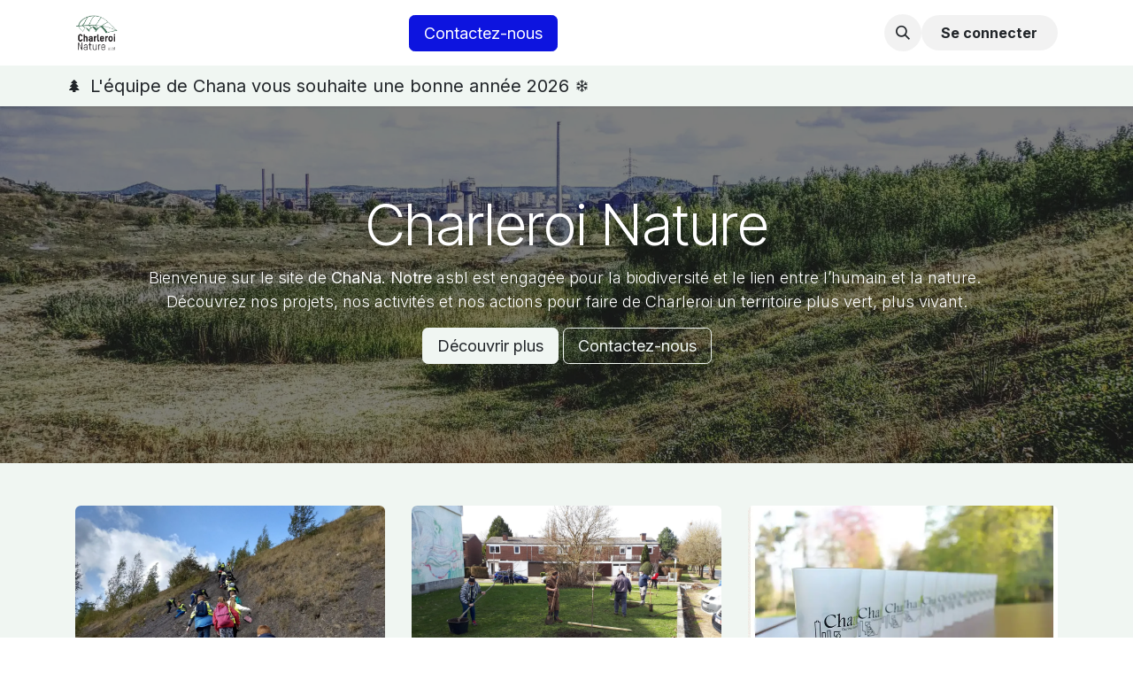

--- FILE ---
content_type: text/html; charset=utf-8
request_url: https://www.chana.be/?PlantationsEtProtectionRavageurs2
body_size: 10789
content:
<!DOCTYPE html>
<html lang="fr-BE" data-website-id="1" data-main-object="website.page(4,)">
    <head>
        <meta charset="utf-8"/>
        <meta http-equiv="X-UA-Compatible" content="IE=edge"/>
        <meta name="viewport" content="width=device-width, initial-scale=1"/>
        <meta name="generator" content="Odoo"/>
        <meta name="description" content="This is the homepage of the website"/>
            
        <meta property="og:type" content="website"/>
        <meta property="og:title" content="Home | Chana"/>
        <meta property="og:site_name" content="Chana"/>
        <meta property="og:url" content="https://www.chana.be/"/>
        <meta property="og:image" content="https://www.chana.be/web/image/website/1/logo?unique=7defb3d"/>
        <meta property="og:description" content="This is the homepage of the website"/>
            
        <meta name="twitter:card" content="summary_large_image"/>
        <meta name="twitter:title" content="Home | Chana"/>
        <meta name="twitter:image" content="https://www.chana.be/web/image/website/1/logo/300x300?unique=7defb3d"/>
        <meta name="twitter:description" content="This is the homepage of the website"/>
        
        <link rel="canonical" href="https://www.chana.be/"/>
        
        <link rel="preconnect" href="https://fonts.gstatic.com/" crossorigin=""/>
        <title>Home | Chana</title>
        <link type="image/x-icon" rel="shortcut icon" href="/web/image/website/1/favicon?unique=7defb3d"/>
        <link rel="preload" href="/web/static/src/libs/fontawesome/fonts/fontawesome-webfont.woff2?v=4.7.0" as="font" crossorigin=""/>
        <link type="text/css" rel="stylesheet" href="/web/assets/1/95b5bbf/web.assets_frontend.min.css"/>
            <script src="/website/static/src/js/content/cookie_watcher.js"></script>
            <script>
                watch3rdPartyScripts(["youtu.be", "youtube.com", "youtube-nocookie.com", "instagram.com", "instagr.am", "ig.me", "vimeo.com", "dailymotion.com", "dai.ly", "youku.com", "tudou.com", "facebook.com", "facebook.net", "fb.com", "fb.me", "fb.watch", "tiktok.com", "x.com", "twitter.com", "t.co", "googletagmanager.com", "google-analytics.com", "google.com", "google.ad", "google.ae", "google.com.af", "google.com.ag", "google.al", "google.am", "google.co.ao", "google.com.ar", "google.as", "google.at", "google.com.au", "google.az", "google.ba", "google.com.bd", "google.be", "google.bf", "google.bg", "google.com.bh", "google.bi", "google.bj", "google.com.bn", "google.com.bo", "google.com.br", "google.bs", "google.bt", "google.co.bw", "google.by", "google.com.bz", "google.ca", "google.cd", "google.cf", "google.cg", "google.ch", "google.ci", "google.co.ck", "google.cl", "google.cm", "google.cn", "google.com.co", "google.co.cr", "google.com.cu", "google.cv", "google.com.cy", "google.cz", "google.de", "google.dj", "google.dk", "google.dm", "google.com.do", "google.dz", "google.com.ec", "google.ee", "google.com.eg", "google.es", "google.com.et", "google.fi", "google.com.fj", "google.fm", "google.fr", "google.ga", "google.ge", "google.gg", "google.com.gh", "google.com.gi", "google.gl", "google.gm", "google.gr", "google.com.gt", "google.gy", "google.com.hk", "google.hn", "google.hr", "google.ht", "google.hu", "google.co.id", "google.ie", "google.co.il", "google.im", "google.co.in", "google.iq", "google.is", "google.it", "google.je", "google.com.jm", "google.jo", "google.co.jp", "google.co.ke", "google.com.kh", "google.ki", "google.kg", "google.co.kr", "google.com.kw", "google.kz", "google.la", "google.com.lb", "google.li", "google.lk", "google.co.ls", "google.lt", "google.lu", "google.lv", "google.com.ly", "google.co.ma", "google.md", "google.me", "google.mg", "google.mk", "google.ml", "google.com.mm", "google.mn", "google.com.mt", "google.mu", "google.mv", "google.mw", "google.com.mx", "google.com.my", "google.co.mz", "google.com.na", "google.com.ng", "google.com.ni", "google.ne", "google.nl", "google.no", "google.com.np", "google.nr", "google.nu", "google.co.nz", "google.com.om", "google.com.pa", "google.com.pe", "google.com.pg", "google.com.ph", "google.com.pk", "google.pl", "google.pn", "google.com.pr", "google.ps", "google.pt", "google.com.py", "google.com.qa", "google.ro", "google.ru", "google.rw", "google.com.sa", "google.com.sb", "google.sc", "google.se", "google.com.sg", "google.sh", "google.si", "google.sk", "google.com.sl", "google.sn", "google.so", "google.sm", "google.sr", "google.st", "google.com.sv", "google.td", "google.tg", "google.co.th", "google.com.tj", "google.tl", "google.tm", "google.tn", "google.to", "google.com.tr", "google.tt", "google.com.tw", "google.co.tz", "google.com.ua", "google.co.ug", "google.co.uk", "google.com.uy", "google.co.uz", "google.com.vc", "google.co.ve", "google.co.vi", "google.com.vn", "google.vu", "google.ws", "google.rs", "google.co.za", "google.co.zm", "google.co.zw", "google.cat"]);
            </script>
        <script id="web.layout.odooscript" type="text/javascript">
            var odoo = {
                csrf_token: "bbcb8abddb1cdf254515fcdabf915884cbcd43cbo1800194401",
                debug: "",
            };
        </script>
        <script type="text/javascript">
            odoo.__session_info__ = {"is_admin": false, "is_system": false, "is_public": true, "is_internal_user": false, "is_website_user": true, "uid": null, "registry_hash": "6c2bb53903081237baa1c4a465081d0de7e43ca392397698123f04d965770aa6", "is_frontend": true, "profile_session": null, "profile_collectors": null, "profile_params": null, "show_effect": true, "currencies": {"125": {"name": "EUR", "symbol": "\u20ac", "position": "after", "digits": [69, 2]}}, "quick_login": true, "bundle_params": {"lang": "fr_BE", "website_id": 1}, "test_mode": false, "websocket_worker_version": "19.0-2", "translationURL": "/website/translations", "geoip_country_code": "US", "geoip_phone_code": 1, "lang_url_code": "fr", "add_to_cart_action": "stay"};
            if (!/(^|;\s)tz=/.test(document.cookie)) {
                const userTZ = Intl.DateTimeFormat().resolvedOptions().timeZone;
                document.cookie = `tz=${userTZ}; path=/`;
            }
        </script>
        <script type="text/javascript" defer="defer" src="/web/assets/1/8fd97b6/web.assets_frontend_minimal.min.js" onerror="__odooAssetError=1"></script>
        <script type="text/javascript" data-src="/web/assets/1/e3db0b8/web.assets_frontend_lazy.min.js" onerror="__odooAssetError=1"></script>
        
            <script id="plausible_script" name="plausible" defer="defer" data-domain="chana.odoo.com" src="https://download.odoo.com/js/plausi_saas.js"></script>
            
            <script type="application/ld+json">
{
    "@context": "http://schema.org",
    "@type": "Organization",
    "name": "Charleroi Nature",
    "logo": "https://www.chana.be/logo.png?company=1",
    "url": "https://www.chana.be"
}
            </script>

             
        
    </head>
    <body>
        



        <div id="wrapwrap" class="homepage   ">
            <a class="o_skip_to_content btn btn-primary rounded-0 visually-hidden-focusable position-absolute start-0" href="#wrap">Se rendre au contenu</a>
                <header id="top" data-anchor="true" data-name="Header" data-extra-items-toggle-aria-label="Bouton d&#39;éléments supplémentaires" class="   o_header_standard" style=" ">
    <nav data-name="Navbar" aria-label="Main" class="navbar navbar-expand-lg navbar-light o_colored_level o_cc o_header_force_no_radius d-none d-lg-block p-0 shadow-sm ">
        
            <div id="o_main_nav" class="o_main_nav">
                <div aria-label="Haut" class="container d-flex align-items-center justify-content-between py-3">
                    
    <a data-name="Navbar Logo" href="/" class="navbar-brand logo me-4">
            
            <span role="img" aria-label="Logo of Chana" title="Chana"><img src="/web/image/website/1/logo/Chana?unique=7defb3d" class="img img-fluid" width="95" height="40" alt="Chana" loading="lazy"/></span>
        </a>
    
                    
    <ul role="menu" id="top_menu" class="nav navbar-nav top_menu o_menu_loading  pe-2 ">
        
                        

    <li role="presentation" class="nav-item   dropdown">
        <a href="#" data-bs-toggle="dropdown" data-bs-auto-close="outside" role="menuitem" class="dropdown-toggle nav-link   ">
            <span>Activités</span>
        </a>
        
        
        <ul role="menu" class="dropdown-menu ">

    <li role="presentation" class=" ">
        <a role="menuitem" href="/balades" class="dropdown-item ">
            <span>Balades</span>
        </a>
    </li>

    <li role="presentation" class=" ">
        <a role="menuitem" href="/groupes" class="dropdown-item ">
            <span>Groupes</span>
        </a>
    </li>

    <li role="presentation" class=" ">
        <a role="menuitem" href="/anniversaires" class="dropdown-item ">
            <span>Anniversaires</span>
        </a>
    </li>

    <li role="presentation" class=" ">
        <a role="menuitem" href="/stages" class="dropdown-item ">
            <span>Stages</span>
        </a>
    </li>

    <li role="presentation" class=" ">
        <a role="menuitem" href="/chantiers-participatifs" class="dropdown-item ">
            <span>Chantiers participatifs</span>
        </a>
    </li>

    <li role="presentation" class=" ">
        <a role="menuitem" href="/formation-arbo" class="dropdown-item ">
            <span>Formation arboriculture</span>
        </a>
    </li>

    <li role="presentation" class=" ">
        <a role="menuitem" href="/formation-ecole-du-dehors" class="dropdown-item ">
            <span>Formation école du dehors</span>
        </a>
    </li>
        </ul>
        
    </li>

    <li role="presentation" class="nav-item   dropdown">
        <a href="#" data-bs-toggle="dropdown" data-bs-auto-close="outside" role="menuitem" class="dropdown-toggle nav-link   ">
            <span>Missions</span>
        </a>
        
        
        <ul role="menu" class="dropdown-menu ">

    <li role="presentation" class=" ">
        <a role="menuitem" href="/pcdn" class="dropdown-item ">
            <span>PCDN</span>
        </a>
    </li>

    <li role="presentation" class=" ">
        <a role="menuitem" href="/espaces-naturels" class="dropdown-item ">
            <span>Espaces naturels</span>
        </a>
    </li>

    <li role="presentation" class=" ">
        <a role="menuitem" href="/eco-conseil" class="dropdown-item ">
            <span>Eco conseil</span>
        </a>
    </li>

    <li role="presentation" class=" ">
        <a role="menuitem" href="/ere" class="dropdown-item ">
            <span>ERE</span>
        </a>
    </li>
        </ul>
        
    </li>

    <li role="presentation" class="nav-item   dropdown">
        <a href="#" data-bs-toggle="dropdown" data-bs-auto-close="outside" role="menuitem" class="dropdown-toggle nav-link   ">
            <span>Services</span>
        </a>
        
        
        <ul role="menu" class="dropdown-menu ">

    <li role="presentation" class=" ">
        <a role="menuitem" href="/pret-de-gobelets" class="dropdown-item ">
            <span>Prêt de gobelets</span>
        </a>
    </li>
        </ul>
        
    </li>

                    
    </ul>
                    <ul class="o_header_sales_one_right_col navbar-nav align-items-center gap-1 flex-grow-1 justify-content-end">
                        
        <li class="flex-grow-1">
            <div class="oe_structure oe_structure_solo d-flex align-items-center">
            <section class="oe_unremovable oe_unmovable s_text_block o_colored_level" data-snippet="s_text_block" data-name="Text">
                <div class="container">
                        
                    <a href="/contactus" class="oe_unremovable btn btn-primary btn_cta w-100" aria-describedby="popover172190">Contactez-nous</a></div>
                    </section>
                </div>
        </li>
                        
        <li class="">
                <div class="modal fade css_editable_mode_hidden" id="o_search_modal" aria-hidden="true" tabindex="-1">
                    <div class="modal-dialog modal-lg pt-5">
                        <div class="modal-content mt-5">
    <form method="get" class="o_searchbar_form s_searchbar_input " action="/website/search" data-snippet="s_searchbar_input">
            <div role="search" class="input-group input-group-lg">
        <input type="search" name="search" class="search-query form-control oe_search_box border border-end-0 p-3 border-0 bg-light" placeholder="Rechercher…" data-search-type="all" data-limit="5" data-display-image="true" data-display-description="true" data-display-extra-link="true" data-display-detail="true" data-order-by="name asc"/>
        <button type="submit" aria-label="Rechercher" title="Rechercher" class="btn oe_search_button border border-start-0 px-4 bg-o-color-4">
            <i class="oi oi-search"></i>
        </button>
    </div>

            <input name="order" type="hidden" class="o_search_order_by oe_unremovable" value="name asc"/>
            
        </form>
                        </div>
                    </div>
                </div>
                <a data-bs-target="#o_search_modal" data-bs-toggle="modal" role="button" title="Rechercher" href="#" class="btn rounded-circle p-1 lh-1 o_navlink_background text-reset o_not_editable">
                    <i class="oi oi-search fa-stack lh-lg"></i>
                </a>
        </li>
                        
            <li class=" o_no_autohide_item">
                <a href="/web/login" class="btn rounded-circle text-reset fw-bold o_navlink_background">Se connecter</a>
            </li>
                        
        <li class=" divider d-none"></li> 
        <li class="o_wsale_my_cart d-none ">
            <a href="/shop/cart" aria-label="Panier eCommerce" class="btn position-relative rounded-circle p-1 text-reset o_navlink_background">
                <div class="">
                    <i class="fa fa-shopping-cart fa-stack"></i>
                    <sup class="my_cart_quantity badge bg-primary position-absolute top-0 end-0 mt-n1 me-n1 rounded-pill d-none">0</sup>
                </div>
            </a>
        </li>
        
        
                        
                    </ul>
                </div>
                <div aria-label="Bas" class="o_header_sales_one_bot o_header_hide_on_scroll gap-3 py-2">
                    <ul class="container navbar-nav justify-content-between align-items-center">
                        
        <li class="flex-basis-0 flex-grow-1 flex-shrink-0">
                <div data-name="Text" class="s_text_block d-flex flex-column flex-lg-row gap-1 gap-lg-4 align-items-lg-center ">
                    <small class="d-flex align-items-center">
                        <i class="fa fa-tree fa-1x fa-fw fa-stack me-1"></i>
                        <span class="h5-fs"><span class="o_text_highlight o_text_highlight_freehand_1" style="--text-highlight-color: var(--o-color-2); --text-highlight-width: 4px;">L'équipe de Chana vous souhaite une bonne année 2026</span></span></small>
                    <small class="d-flex align-items-center">
                        <i class="fa fa-snowflake-o fa-1x fa-fw fa-stack me-1"></i></small>
                </div>
        </li>
                        
                    </ul>
                </div>
            </div>
        
    </nav>

    <nav data-name="Navbar" aria-label="Mobile" class="navbar  navbar-light o_colored_level o_cc o_header_mobile d-block d-lg-none shadow-sm o_header_force_no_radius">
        

        <div class="o_main_nav container flex-wrap justify-content-between">
            <div class="d-flex flex-grow-1">
                
    <a data-name="Navbar Logo" href="/" class="navbar-brand logo ">
            
            <span role="img" aria-label="Logo of Chana" title="Chana"><img src="/web/image/website/1/logo/Chana?unique=7defb3d" class="img img-fluid" width="95" height="40" alt="Chana" loading="lazy"/></span>
        </a>
    
                <ul class="o_header_mobile_buttons_wrap navbar-nav d-flex flex-row align-items-center gap-2 mb-0 ms-auto">
        <li class=" divider d-none"></li> 
        <li class="o_wsale_my_cart d-none ">
            <a href="/shop/cart" aria-label="Panier eCommerce" class="o_navlink_background_hover btn position-relative rounded-circle border-0 p-1 text-reset">
                <div class="">
                    <i class="fa fa-shopping-cart fa-stack"></i>
                    <sup class="my_cart_quantity badge bg-primary position-absolute top-0 end-0 mt-n1 me-n1 rounded-pill d-none">0</sup>
                </div>
            </a>
        </li></ul>
            </div>
            <button class="nav-link btn p-2 o_not_editable" type="button" data-bs-toggle="offcanvas" data-bs-target="#top_menu_collapse_mobile" aria-controls="top_menu_collapse_mobile" aria-expanded="false" aria-label="Toggle navigation">
                <span class="navbar-toggler-icon"></span>
            </button>
            <div id="top_menu_collapse_mobile" class="offcanvas offcanvas-end o_navbar_mobile">
                <div class="offcanvas-header justify-content-end o_not_editable">
                    <button type="button" class="nav-link btn-close" data-bs-dismiss="offcanvas" aria-label="Fermer"></button>
                </div>
                <div class="offcanvas-body d-flex flex-column justify-content-between h-100 w-100 pt-0">
                    <ul class="navbar-nav">
                        
        <li class="">
    <form method="get" class="o_searchbar_form s_searchbar_input " action="/website/search" data-snippet="s_searchbar_input">
            <div role="search" class="input-group mb-3">
        <input type="search" name="search" class="search-query form-control oe_search_box rounded-start-pill text-bg-light ps-3 border-0 bg-light" placeholder="Rechercher…" data-search-type="all" data-limit="0" data-display-image="true" data-display-description="true" data-display-extra-link="true" data-display-detail="true" data-order-by="name asc"/>
        <button type="submit" aria-label="Rechercher" title="Rechercher" class="btn oe_search_button rounded-end-pill bg-o-color-3 pe-3">
            <i class="oi oi-search"></i>
        </button>
    </div>

            <input name="order" type="hidden" class="o_search_order_by oe_unremovable" value="name asc"/>
            
        </form>
        </li>
                        
                        <li>
    <ul role="menu" class="nav navbar-nav top_menu  o_mega_menu_is_offcanvas mx-n3  ">
        
                                

    <li role="presentation" class="nav-item border-top    accordion accordion-flush">
        
        
        <div class="accordion-item">
            <a href="#" data-bs-toggle="collapse" aria-expanded="false" class="nav-link p-3 text-wrap accordion-button collapsed" data-bs-target=".o_accordion_target_15" aria-controls="o_accordion_target_15">
                <span>Activités</span>
            </a>
            <div class="o_accordion_target_15 accordion-collapse collapse" aria-labelledby="o_accordion_target_15" data-bs-parent="#top_menu_collapse_mobile">
                <ul class="show list-group list-unstyled py-0" role="menu">

    <li role="presentation" class=" px-0">
        <a role="menuitem" href="/balades" class="nav-link list-group-item list-group-item-action border-0 rounded-0 px-4 text-wrap ">
            <span>Balades</span>
        </a>
    </li>

    <li role="presentation" class=" px-0">
        <a role="menuitem" href="/groupes" class="nav-link list-group-item list-group-item-action border-0 rounded-0 px-4 text-wrap ">
            <span>Groupes</span>
        </a>
    </li>

    <li role="presentation" class=" px-0">
        <a role="menuitem" href="/anniversaires" class="nav-link list-group-item list-group-item-action border-0 rounded-0 px-4 text-wrap ">
            <span>Anniversaires</span>
        </a>
    </li>

    <li role="presentation" class=" px-0">
        <a role="menuitem" href="/stages" class="nav-link list-group-item list-group-item-action border-0 rounded-0 px-4 text-wrap ">
            <span>Stages</span>
        </a>
    </li>

    <li role="presentation" class=" px-0">
        <a role="menuitem" href="/chantiers-participatifs" class="nav-link list-group-item list-group-item-action border-0 rounded-0 px-4 text-wrap ">
            <span>Chantiers participatifs</span>
        </a>
    </li>

    <li role="presentation" class=" px-0">
        <a role="menuitem" href="/formation-arbo" class="nav-link list-group-item list-group-item-action border-0 rounded-0 px-4 text-wrap ">
            <span>Formation arboriculture</span>
        </a>
    </li>

    <li role="presentation" class=" px-0">
        <a role="menuitem" href="/formation-ecole-du-dehors" class="nav-link list-group-item list-group-item-action border-0 rounded-0 px-4 text-wrap ">
            <span>Formation école du dehors</span>
        </a>
    </li>
                </ul>
            </div>
        </div>
        
    </li>

    <li role="presentation" class="nav-item border-top    accordion accordion-flush">
        
        
        <div class="accordion-item">
            <a href="#" data-bs-toggle="collapse" aria-expanded="false" class="nav-link p-3 text-wrap accordion-button collapsed" data-bs-target=".o_accordion_target_11" aria-controls="o_accordion_target_11">
                <span>Missions</span>
            </a>
            <div class="o_accordion_target_11 accordion-collapse collapse" aria-labelledby="o_accordion_target_11" data-bs-parent="#top_menu_collapse_mobile">
                <ul class="show list-group list-unstyled py-0" role="menu">

    <li role="presentation" class=" px-0">
        <a role="menuitem" href="/pcdn" class="nav-link list-group-item list-group-item-action border-0 rounded-0 px-4 text-wrap ">
            <span>PCDN</span>
        </a>
    </li>

    <li role="presentation" class=" px-0">
        <a role="menuitem" href="/espaces-naturels" class="nav-link list-group-item list-group-item-action border-0 rounded-0 px-4 text-wrap ">
            <span>Espaces naturels</span>
        </a>
    </li>

    <li role="presentation" class=" px-0">
        <a role="menuitem" href="/eco-conseil" class="nav-link list-group-item list-group-item-action border-0 rounded-0 px-4 text-wrap ">
            <span>Eco conseil</span>
        </a>
    </li>

    <li role="presentation" class=" px-0">
        <a role="menuitem" href="/ere" class="nav-link list-group-item list-group-item-action border-0 rounded-0 px-4 text-wrap ">
            <span>ERE</span>
        </a>
    </li>
                </ul>
            </div>
        </div>
        
    </li>

    <li role="presentation" class="nav-item border-top    accordion accordion-flush">
        
        
        <div class="accordion-item">
            <a href="#" data-bs-toggle="collapse" aria-expanded="false" class="nav-link p-3 text-wrap accordion-button collapsed" data-bs-target=".o_accordion_target_24" aria-controls="o_accordion_target_24">
                <span>Services</span>
            </a>
            <div class="o_accordion_target_24 accordion-collapse collapse" aria-labelledby="o_accordion_target_24" data-bs-parent="#top_menu_collapse_mobile">
                <ul class="show list-group list-unstyled py-0" role="menu">

    <li role="presentation" class=" px-0">
        <a role="menuitem" href="/pret-de-gobelets" class="nav-link list-group-item list-group-item-action border-0 rounded-0 px-4 text-wrap ">
            <span>Prêt de gobelets</span>
        </a>
    </li>
                </ul>
            </div>
        </div>
        
    </li>

                            
    </ul>
                        </li>
                        
        <li class="">
                <div data-name="Text" class="s_text_block d-flex flex-column flex-lg-row gap-1 gap-lg-4 align-items-lg-center mt-2">
                    <small class="d-flex align-items-center">
                        <i class="fa fa-tree fa-1x fa-fw fa-stack me-1"></i>
                        <span class="h5-fs"><span class="o_text_highlight o_text_highlight_freehand_1" style="--text-highlight-color: var(--o-color-2); --text-highlight-width: 4px;">L'équipe de Chana vous souhaite une bonne année 2026</span></span></small>
                    <small class="d-flex align-items-center">
                        <i class="fa fa-snowflake-o fa-1x fa-fw fa-stack me-1"></i></small>
                </div>
        </li>
                        
                    </ul>
                    <ul class="navbar-nav gap-2 mt-3 w-100">
                        
                        
            <li class=" o_no_autohide_item">
                <a href="/web/login" class="nav-link o_nav_link_btn w-100 border text-center">Se connecter</a>
            </li>
                        
        
        
                        
        <li class="">
            <div class="oe_structure oe_structure_solo ">
            <section class="oe_unremovable oe_unmovable s_text_block o_colored_level" data-snippet="s_text_block" data-name="Text">
                <div class="container">
                        
                    <a href="/contactus" class="oe_unremovable btn btn-primary btn_cta w-100 w-100" aria-describedby="popover172190">Contactez-nous</a></div>
                    </section>
                </div>
        </li>
                    </ul>
                </div>
            </div>
        </div>
    
    </nav>
    </header>
                <main>
                    
        <div id="wrap" class="oe_structure oe_empty"><section class="s_cover parallax s_parallax_is_fixed o_cc o_cc5 o_colored_level pt96 pb88" data-scroll-background-ratio="1" data-snippet="s_cover" data-name="Couverture">
        <span class="s_parallax_bg oe_img_bg o_bg_img_center o_bg_img_origin_border_box" style="background-position: 50% 75%; background-image: url(&#34;/web/image/1965-c2095e1a/bayemont.webp&#34;);" data-mimetype="image/webp" data-original-id="1964" data-original-src="/web/image/1964-39999d33/bayemont.jpg" data-mimetype-before-conversion="image/jpeg" data-resize-width="1920"></span>
        <div class="o_we_bg_filter bg-black-50"></div>
        <div class="s_allow_columns container">
            <h1 class="display-3" style="text-align: center;">Charleroi Nature</h1>
            <p class="lead" style="text-align: center;">
Bienvenue sur le site de <strong>ChaNa. Notre</strong>&nbsp;asbl est engagée pour la biodiversité et le lien entre l’humain et la nature.&nbsp;<br/>Découvrez nos projets, nos activités et nos actions pour faire de Charleroi un territoire plus vert, plus vivant.

</p>
            <p style="text-align: center;">
                <a class="btn btn-secondary mb-2" href="/#Activit%C3%A9s">Découvrir plus</a>
                <a class="btn btn-outline-secondary mb-2" href="/contactus">Contactez-nous</a>
            </p>
        </div>
    </section><section class="s_three_columns o_cc o_cc2 pt32 pb32 o_colored_level" data-vxml="001" data-vcss="001" data-snippet="s_three_columns" data-name="Colonnes" id="Activit%C3%A9s" data-anchor="true">
        <div class="container">
            <div class="row d-flex align-items-stretch">
                <div data-name="Card" class="col-lg-4 pt16 pb16">
                    <div class="s_card card h-100 o_cc o_cc1 my-0 o_colored_level o_card_img_top" data-vxml="001" data-snippet="s_card" data-name="Card">
                        <figure class="o_card_img_wrapper ratio mb-0 ratio-16x9">
                            <a href="/activites"><img src="/web/image/1959-01b30c5b/IMG_20171002_134708136_HDR.webp" alt="" class="o_card_img img img-fluid o_we_custom_image card-img-top" data-mimetype="image/webp" data-original-id="904" data-original-src="/web/image/904-0fe8dc8b/IMG_20171002_134708136_HDR.jpg" data-mimetype-before-conversion="image/jpeg" data-resize-width="NaN" loading="lazy"/></a>
                        </figure>
                        <div class="card-body">
                            <h3 class="card-title">Activités</h3>
    <p>ChaNa propose toute l’année une <strong>palette variée d’activités en lien avec la nature</strong>, adaptées à tous les âges. Que ce soit pour <strong>des enfants en stage ou en sortie scolaire</strong>, pour <strong>des groupes souhaitant découvrir les milieux naturels</strong>, pour <strong>célébrer un anniversaire en plein air</strong>, ou pour <strong>participer à un chantier écologique</strong>, chaque activité vise à renforcer le lien entre l’humain et le vivant.</p><p>Nous proposons également des <strong>formations spécialisées</strong>, comme l’<strong>arboriculture fruitière</strong>&nbsp;ou l’<strong>école du dehors</strong>, pour approfondir ses connaissances ou faire évoluer ses pratiques pédagogiques. Une belle manière de <strong>s’immerger, apprendre et agir</strong> ensemble pour un environnement plus durable.</p><p>

</p>
                        </div>
                    </div>
                </div>
                <div data-name="Card" class="col-lg-4 pt16 pb16">
                    <div class="s_card o_card_img_top card h-100 o_cc o_cc1 my-0 o_colored_level" data-vxml="001" data-snippet="s_card" data-name="Card">
                        <figure class="o_card_img_wrapper ratio ratio-16x9 mb-0">
                            <a href="/missions"><img src="/web/image/1963-30c7b235/IMG-20210225-WA0000.webp" alt="" class="o_card_img card-img-top img img-fluid o_we_custom_image" data-mimetype="image/webp" data-original-id="856" data-original-src="/web/image/856-e4d05ce5/IMG-20210225-WA0000.jpg" data-mimetype-before-conversion="image/jpeg" data-resize-width="NaN" loading="lazy"/></a>
                        </figure>
                        <div class="card-body">
                            <h3 class="card-title">Missions</h3>
    <p>Nous coordonnons le <strong>Plan Communal de Développement de la Nature (PCDN)</strong>, qui soutient les projets citoyens et favorise l’intégration de la nature dans les politiques urbaines. Par ailleurs, nos actions en <strong>éducation relative à l’environnement (ERE)</strong> sensibilisent tous les publics aux enjeux écologiques.</p><p>ChaNa agit chaque jour pour <strong>préserver la biodiversité locale</strong> et <strong>reconnecter les citoyens à leur environnement</strong>. À travers la <strong>gestion écologique des milieux naturels</strong>, nous restaurons et valorisons des espaces riches et parfois fragiles, notamment les terrils, en veillant à leur <strong>accessibilité pour tous</strong>.</p><p>Dans ce cadre, ChaNa est partenaire du projet transfrontalier&nbsp;<strong>Interreg Destination Terrils 2</strong>&nbsp;qui vise la mise en tourisme durable et inclusive des terrils du bassin minier Franco-Wallon.</p><p>

</p><p>

</p>
                        </div>
                    </div>
                </div>
                <div data-name="Card" class="col-lg-4 pt16 pb16">
                    <div class="s_card o_card_img_top card h-100 o_cc o_cc1 my-0 o_colored_level" data-vxml="001" data-snippet="s_card" data-name="Card">
                        <figure class="o_card_img_wrapper ratio ratio-16x9 mb-0">
                            <a href="/services"><img src="/web/image/1962-e3817bef/gobelets.webp" alt="" class="o_card_img card-img-top img img-fluid o_we_custom_image" data-mimetype="image/webp" data-original-id="1961" data-original-src="/web/image/1961-098b9398/gobelets.PNG" data-mimetype-before-conversion="image/png" data-resize-width="NaN" loading="lazy"/></a>
                        </figure>
                        <div class="card-body">
                            <h3 class="card-title">Services</h3>
    <p>ChaNa propose des services concrets pour aider les <strong>citoyens, enseignants, associations et collectivités</strong> à intégrer l’écologie dans leurs actions du quotidien.</p><p>Nous mettons à disposition des <strong>gobelets réutilisables</strong> pour vos événements, afin de réduire les déchets tout en adoptant des pratiques plus durables.&nbsp;</p><p>Enfin, notre service d’<strong>éco-conseil</strong> vous accompagne dans la conception de projets respectueux de l’environnement. Des outils simples et accessibles pour <strong>agir ensemble vers un avenir plus durable</strong>.</p><p>

</p>
                        </div>
                    </div>
                </div>
            </div>
        </div>
    </section></div>
    
        <div id="o_shared_blocks" class="oe_unremovable"></div>
                </main>
                <footer id="bottom" data-anchor="true" data-name="Footer" class="o_footer o_colored_level o_cc ">
                    <div id="footer" class="oe_structure oe_structure_solo">
            <section class="s_text_block pt40 pb16" data-snippet="s_text_block" data-name="Text">
                <div class="container">
                    <div class="row">
                        <div class="col-lg-2 pt24 pb24 o_colored_level">
                            <h5 class="mb-3">Liens utiles</h5>
                            <ul class="list-unstyled">
                                <li><a href="/">Page d'accueil</a></li>
                                <li><a href="/missions">À propos de nous</a></li>
                                <li><a href="/activites">Activités</a><br/></li>
                                <li><a href="/services">Services</a></li></ul>
                        </div>
                        <div class="col-lg-5 pt24 pb24 o_colored_level">
                            <h5 class="mb-3">À propos de nous</h5>
                            <p>
Chez&nbsp;<strong>ChaNa</strong>, nous avons pour mission de reconnecter les habitants de Charleroi avec la nature qui les entoure, tout en protégeant et valorisant les espaces naturels locaux. À travers nos actions, nous cherchons à recréer du lien entre les citoyens et leur environnement, en leur permettant de mieux comprendre la richesse de la biodiversité qui les entoure et l'importance de la préserver.

</p><p><a class="btn btn-primary" href="https://xqxu0.mjt.lu/wgt/xqxu0/20s/form?c=b22ff937" target="_blank">Inscrivez vous à notre lettre d'info</a></p>
                        </div>
                        <div id="connect" class="col-lg-4 offset-lg-1 pt24 pb24 o_colored_level">
                            <h5 class="mb-3">Rejoignez-nous</h5>
                            <ul class="list-unstyled">
                                <li><i class="fa fa-comment fa-fw me-2"></i><a href="/contactus">Contactez-nous</a></li>
                                <li><i class="fa fa-at fa-fw me-2"></i><a href="mailto:info@chana.be" target="_blank">info@chana.be</a></li>
                                <li><i class="fa fa-phone fa-fw me-2"></i><span class="o_force_ltr"><a href="tel:+32483089346"><span class="o_force_ltr">+32
483 08 93 46</span></a></span></li><li><i class="fa fa-map-marker fa-fw me-2"></i><a href="https://www.google.com/maps?ll=50.373447,4.45698&amp;z=14&amp;t=m&amp;hl=fr-FR&amp;gl=US&amp;mapclient=embed&amp;cid=7038315086598072278" target="_blank">16 avenue des muguets, 6001 Marcinelle</a></li>
                            </ul><section class="s_map pt56 pb112" data-map-type="m" data-map-zoom="14" data-snippet="s_map" data-map-address="charleroi nature asbl" data-name="Carte" data-need-cookies-approval="true">
        <div class="map_container o_not_editable">
            <div class="css_non_editable_mode_hidden">
                <div class="missing_option_warning alert alert-info rounded-0 fade show d-none d-print-none">
                    Une adresse doit être spécifiée pour qu'une carte soit intégrée
                </div>
            </div>
            <iframe class="s_map_embedded o_not_editable" src="about:blank" width="100%" height="100%" frameborder="0" scrolling="no" marginheight="0" marginwidth="0" aria-label="Carte" data-need-cookies-approval="true" data-nocookie-src="https://maps.google.com/maps?q=charleroi%20nature%20asbl&amp;t=m&amp;z=14&amp;ie=UTF8&amp;iwloc=&amp;output=embed"></iframe>
            <div class="s_map_color_filter"></div>
        </div>
    </section>
                            <div class="s_social_media o_not_editable text-start" data-snippet="s_social_media" data-name="Social Media">
                                <h5 class="s_social_media_title d-none">Suivez-nous</h5>
<a href="/website/social/facebook" class="s_social_media_facebook" target="_blank" aria-label="Facebook">
                                    <i class="fa fa-facebook rounded-circle shadow-sm o_editable_media"></i>
                                </a>
<a href="/website/social/instagram" class="s_social_media_instagram" target="_blank" aria-label="Instagram">
                                    <i class="fa rounded-circle shadow-sm o_editable_media fa-instagram"></i>
                                </a>
</div>
                        </div>
                    </div>
                </div>
            </section>
        </div>
    <div class="o_footer_copyright o_colored_level o_cc" data-name="Copyright">
                        <div class="container py-3">
                            <div class="row row-gap-2">
                                <div class="col-sm text-center text-sm-start text-muted">
                                    <span class="o_footer_copyright_name me-2">Copyright ©&nbsp;Charleroi Nature asbl</span>
                                </div>
                                <div class="text-center o_not_editable small col-md mt-auto mb-0 text-md-end">
        <div class="o_brand_promotion">
        Généré par 
            <a target="_blank" class="badge text-bg-light" href="http://www.odoo.com?utm_source=db&amp;utm_medium=website">
                <img alt="Odoo" src="/web/static/img/odoo_logo_tiny.png" width="62" height="20" style="width: auto; height: 1em; vertical-align: baseline;" loading="lazy"/>
            </a>
        - 
                    Le #1 <a target="_blank" href="http://www.odoo.com/app/ecommerce?utm_source=db&amp;utm_medium=website">Open Source eCommerce</a>
                
        </div>
                                </div>
                            </div>
                        </div>
                    </div>
                </footer>
        <div id="website_cookies_bar" class="s_popup o_snippet_invisible o_no_save d-none" data-name="Cookies Bar" data-vcss="001" data-invisible="1">
            <div class="modal s_popup_bottom s_popup_no_backdrop o_cookies_discrete modal_shown" data-show-after="500" data-display="afterDelay" data-consents-duration="999" data-bs-focus="false" data-bs-backdrop="false" data-bs-keyboard="false" tabindex="-1" style="display: none;" aria-hidden="true">
                <div class="modal-dialog d-flex s_popup_size_full">
                    <div class="modal-content oe_structure">
                        
                        <section class="o_colored_level o_cc o_cc1">
                            <div class="container">
                                <div class="row">
                                    <div class="col-lg-8 pt16">
                                        <p>
                                            <span class="pe-1">Nous utilisons des cookies pour vous offrir une meilleure expérience utilisateur sur ce site.</span>
                                            <a href="/cookie-policy" class="o_cookies_bar_text_policy btn btn-link btn-sm px-0">Politique en matière de cookies</a>
                                        </p>
                                    </div>
                                    <div class="col-lg-4 text-end pt16 pb16">
                                        <a href="#" id="cookies-consent-essential" role="button" class="js_close_popup btn btn-outline-primary rounded-circle btn-sm px-2">Que les essentiels</a>
                                        <a href="#" id="cookies-consent-all" role="button" class="js_close_popup btn btn-outline-primary rounded-circle btn-sm">Je suis d'accord</a>
                                    </div>
                                </div>
                            </div>
                        </section>
                    </div>
                </div>
            </div>
        </div>
            </div>
        
        </body>
</html>